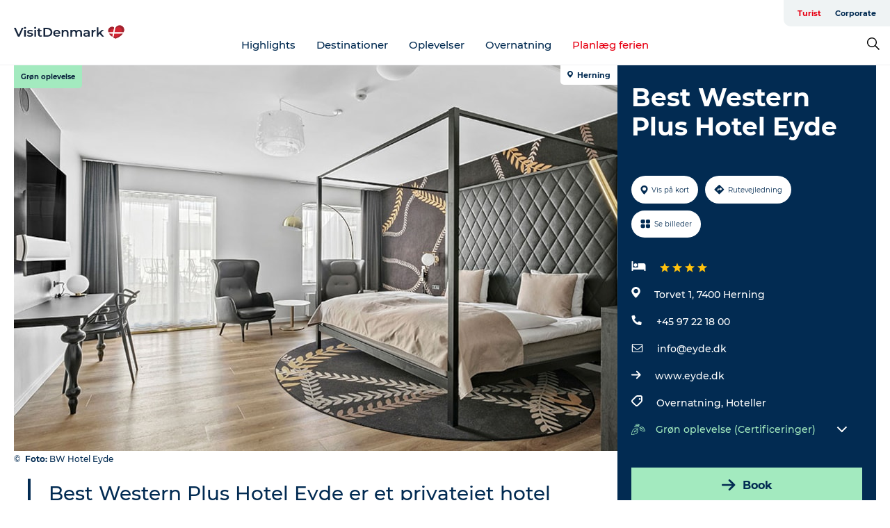

--- FILE ---
content_type: application/javascript; charset=UTF-8
request_url: https://www.visitdenmark.dk/_next/static/chunks/95531.6bcbd5e474213a6f.js
body_size: -165
content:
"use strict";(self.webpackChunk_N_E=self.webpackChunk_N_E||[]).push([[95531],{95531:function(e,s,t){t.r(s);var l=t(85893);t(67294);var r=t(45697),n=t.n(r);let h=e=>(0,l.jsx)("svg",{xmlns:"http://www.w3.org/2000/svg",width:e.width,height:e.height,className:e.className,viewBox:"0 0 22.065 21",version:"1.1",children:(0,l.jsx)("path",{fill:e.color,fillRule:"nonzero",transform:"translate(-5 -5)",stroke:"none",strokeWidth:"1",d:"M11.139 18.202L9.221 26l6.812-4.236L22.844 26l-1.918-7.798 6.139-5.189-8.011-.583L16.033 5l-3.022 7.43L5 13.013z"})});h.defaultProps={width:22},h.propTypes={className:n().string,width:n().number,height:n().number,color:n().string},s.default=h}}]);